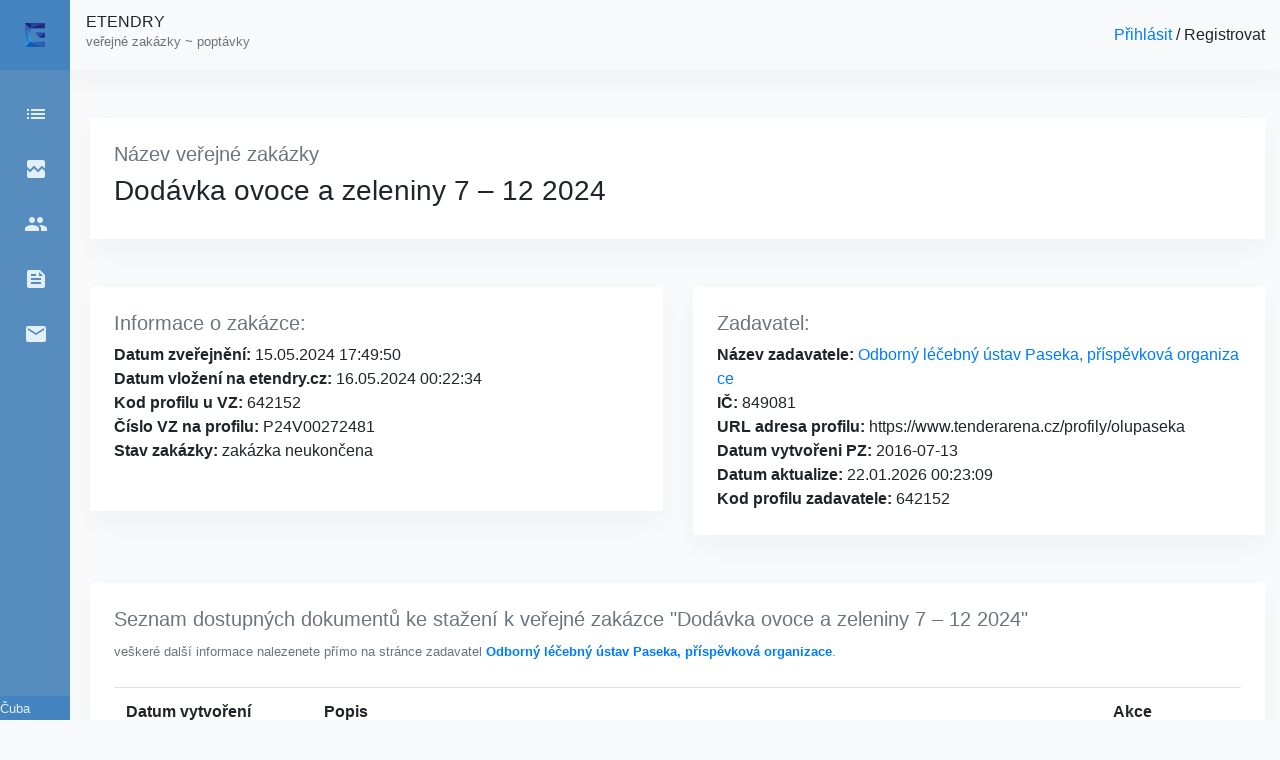

--- FILE ---
content_type: text/html; charset=UTF-8
request_url: https://etendry.cz/detail/1170404-dodavka-ovoce-a-zeleniny-7-12-2024.html
body_size: 3662
content:
<!DOCTYPE html>
<html>
<head>
    <meta charset="utf-8">

    <meta name="viewport" content="width=device-width, initial-scale=1, shrink-to-fit=no">
    <meta name="csrf-token" content="XOtrHHLKZVW9vf8xzR43iK87RVTlMs4leqF3exyM">
    <meta name="description" content="Veřejná zakázka ze dne 2024-05-15 17:49:50, od Odborný léčebný ústav Paseka, příspěvková organizace - Dodávka ovoce a zeleniny 7 – 12 2024
" />
    <meta name="title" content="Dodávka ovoce a zeleniny 7 – 12 2024 - 2024-05-15 17:49:50 - etendry.cz
" />
    <title>Dodávka ovoce a zeleniny 7 – 12 2024 - 2024-05-15 17:49:50 - etendry.cz
</title>
    <meta property="og:title" content="Dodávka ovoce a zeleniny 7 – 12 2024 - 2024-05-15 17:49:50 - etendry.cz
" />
    <meta property="og:type" content="tenders.database" />
    <meta property="og:url" content="https://etendry.cz" />
    <meta property="og:image" content="" />
    <link rel="stylesheet" href="https://cdn.jsdelivr.net/npm/bootstrap@4.5.3/dist/css/bootstrap.min.css" integrity="sha384-TX8t27EcRE3e/ihU7zmQxVncDAy5uIKz4rEkgIXeMed4M0jlfIDPvg6uqKI2xXr2" crossorigin="anonymous">
    <link rel="stylesheet" href="https://cdn.datatables.net/1.10.22/css/dataTables.bootstrap4.min.css">
    <link rel="stylesheet" href="https://cdn.datatables.net/responsive/2.2.7/css/responsive.dataTables.min.css">
    <link href="https://fonts.googleapis.com/icon?family=Material+Icons" rel="stylesheet">
    <link rel="stylesheet" href="/css/m.css" />
    <link rel="stylesheet" href="/css/frontend.css" />
    <script src="/js/lexart.js"></script>
    <!-- Global site tag (gtag.js) - Google Analytics -->
    <script async src="https://www.googletagmanager.com/gtag/js?id=G-TGQ7HD5NKF"></script>
    <script>
        window.dataLayer = window.dataLayer || [];

        function gtag() {
            dataLayer.push(arguments);
        }
        gtag('js', new Date());

        gtag('config', 'G-TGQ7HD5NKF');

    </script>
    <!-- Global site tag (gtag.js) - Google Analytics -->
    <script async src="https://www.googletagmanager.com/gtag/js?id=UA-12278323-49"></script>
    <script>
        window.dataLayer = window.dataLayer || [];

        function gtag() {
            dataLayer.push(arguments);
        }
        gtag('js', new Date());

        gtag('config', 'UA-12278323-49');

    </script>
    <!-- Google Tag Manager -->
    <script>
        (function(w, d, s, l, i) {
            w[l] = w[l] || [];
            w[l].push({
                'gtm.start': new Date().getTime()
                , event: 'gtm.js'
            });
            var f = d.getElementsByTagName(s)[0]
                , j = d.createElement(s)
                , dl = l != 'dataLayer' ? '&l=' + l : '';
            j.async = true;
            j.src =
                'https://www.googletagmanager.com/gtm.js?id=' + i + dl;
            f.parentNode.insertBefore(j, f);
        })(window, document, 'script', 'dataLayer', 'GTM-NWD3PNM');

    </script>
    <!-- End Google Tag Manager -->
    <script
    src="https://challenges.cloudflare.com/turnstile/v0/api.js?onload=onloadTurnstileCallback"></script>
</head>

<body class="bg-light">
    <!-- Google Tag Manager (noscript) -->
    <noscript><iframe src="https://www.googletagmanager.com/ns.html?id=GTM-NWD3PNM" height="0" width="0" style="display:none;visibility:hidden"></iframe></noscript>
    <!-- End Google Tag Manager (noscript) -->
    <div id="mainMenu " class="mainMenu">
        <div class="menuHeader">
            <div class="d-flex pt-3 pl-3">
                <div class="icon-name">
                    <div class="custom-control custom-switch" style="">
                        <input type="checkbox" class="custom-control-input" id="customSwitch1" name="test">
                        <label class="custom-control-label" for="customSwitch1"></label>
                    </div>
                </div>
                <div class="icon">
                    <a href="https://etendry.cz" id="myClosseButton"><img src="https://etendry.cz/images/e.svg" style="height: 1.5em"></a></div>
            </div>
        </div>
        <div class="pt-2 menuBody cl-effect-1">
            <nav>
                <a class="d-flex justify-content-around pt-4" href="https://etendry.cz">
                    <div class="icon-name">Domů</div>
                    <div class="icon"><span class="material-icons">list</span></i></div>
                </a>
                <a class="d-flex justify-content-around pt-4" href="https://etendry.cz/error-list-profil-zadavatele">
                    <div class="icon-name">Chybné porfily</div>
                    <div class="icon"><span class="material-icons">broken_image</span></div>
                </a>

                <a class="d-flex justify-content-around pt-4" href="https://etendry.cz/zadavatel">
                    <div class="icon-name">Zadavatelé</div>
                    <div class="icon"><span class="material-icons">people</span></div>
                </a>
                <a class="d-flex justify-content-around pt-4" href="/blog/">
                    <div class="icon-name">Blog</div>
                    <div class="icon"><span class="material-icons">feed</span></div>
                </a>
                <a class="d-flex justify-content-around pt-4" href="/kontakty">
                    <div class="icon-name">Kontakty</div>
                    <div class="icon"><span class="material-icons">email</span></div>
                </a>
            </nav>
        </div>
        <div style="min-height: 100%; position: realtive;">
            <div class="w-100 text-center" style="position: absolute; bottom: 0px; background-color: #4484c0;">
                <small style="color: #e3f0fc;">Copyright @ 2026 Artur Čuba</small>
            </div>
        </div>
    </div>
    <div id="mainPage">
        <div class="aaaa container-fluid mb-5">
            <div class="row ml-5 bg-light" style="height: 70px; background-color: #ffffff; box-shadow: 0 0.75rem 1.5rem rgb(18 38 63 / 3%);">
                <div class="col-12 d-flex justify-content-between align-items-center">
                    <div class="ml-2">
                        <h6 class="no-decorate">
                            <a href="https://etendry.cz">ETENDRY</a><br>
                            <small class="text-muted">veřejné zakázky ~ poptávky</small>
                        </h6>
                    </div>
                    <div><a href='https://etendry.cz/dashboard'>Přihlásit </a> / <a href=''>Registrovat</a></div>
                </div>
            </div>
        </div>
        <div class="container-fluid" style="padding-left: 90px">
            <div class="row">
                <div class="col-12">
                    <div class="row">
    <div class="col-12">
        <div class="lexFrame p-4 mb-4">
            <h5 class='text-secondary'>Název veřejné zakázky</h5>
            <h3>Dodávka ovoce a zeleniny 7 – 12 2024</h3>
        </div>
    </div>
</div>
<div class="row pt-4">
    <div class="col-sm-6">
        <div class="lexFrame p-4 mb-4" style="word-break: break-all;">
            <h5 class='text-secondary'>Informace o zakázce:</h5>
            <strong>Datum zveřejnění:</strong> 15.05.2024 17:49:50 <br>
            <strong>Datum vložení na etendry.cz:</strong> 16.05.2024 00:22:34<br>
            <strong>Kod profilu u VZ:</strong> 642152 <br>
            <strong>Číslo VZ na profilu:</strong> P24V00272481 <br>
            <strong>Stav zakázky:</strong> zakázka neukončena <br><br>
        </div>
    </div>
    <div class="col-sm-6">
        <div class="lexFrame p-4 mb-4" style="word-break: break-all;">
            <h5 class='text-secondary'>Zadavatel:</h5>
            <strong>Název zadavatele:</strong><a href="/zadavatel/15890-odborny-lecebny-ustav-paseka-prispevkova-organizace.html"> Odborný léčebný ústav Paseka, příspěvková organizace</a><br>
            <strong>IČ:</strong> 849081<br>
            <strong>URL adresa profilu:</strong>     https://www.tenderarena.cz/profily/olupaseka  <br>
            <strong>Datum vytvořeni PZ:</strong> 2016-07-13<br>
            <strong>Datum aktualize: </strong>22.01.2026 00:23:09<br>
            <strong>Kod profilu zadavatele: </strong>642152<br>
        </div>
    </div>

</div>
<div class="row pt-4">
    <div class="col-12">
        <div class="lexFrame p-4 mb-4">
            <h5 class='text-secondary'>Seznam dostupných dokumentů ke stažení k veřejné zakázce "Dodávka ovoce a zeleniny 7 – 12 2024"</h5>
            <small class="text-muted">veškeré další informace nalezenete přímo na stránce zadavatel <a href="    https://www.tenderarena.cz/profily/olupaseka  "><strong>Odborný léčebný ústav Paseka, příspěvková organizace</strong></a>.</small>
            <table class="table mt-4">
                <thead>
                    <tr>
                        <th scope="col">Datum vytvoření</th>
                        <th scope="col">Popis</th>
                        <th scope="col">Akce</th>
                    </tr>
                </thead>
                <tbody>
                                        <tr>
                                        <td>15.05.2024 17:49:51</td><td> <a href="https://api.tenderarena.cz/ta/profil/stahovani-dokumentu/dokument/4321789" target="_blank">Zadávací dokumentace (podle § 53 odstavce 3, § 96 odstavce 1 a § 164 odstavce 2 zákona)</a></td><td> <a class="btn btn-outline-primary btn-sm no-decorate-blue" href="https://api.tenderarena.cz/ta/profil/stahovani-dokumentu/dokument/4321789" target="_blank">STÁHNOUT</a></td>
                                        </tr>
                                        <tr>
                                        <td>15.05.2024 17:49:51</td><td> <a href="https://api.tenderarena.cz/ta/profil/stahovani-dokumentu/dokument/4321793" target="_blank">Zadávací dokumentace (podle § 53 odstavce 3, § 96 odstavce 1 a § 164 odstavce 2 zákona)</a></td><td> <a class="btn btn-outline-primary btn-sm no-decorate-blue" href="https://api.tenderarena.cz/ta/profil/stahovani-dokumentu/dokument/4321793" target="_blank">STÁHNOUT</a></td>
                                        </tr>
                                        <tr>
                                        <td>15.05.2024 17:49:51</td><td> <a href="https://api.tenderarena.cz/ta/profil/stahovani-dokumentu/dokument/4321791" target="_blank">Zadávací dokumentace (podle § 53 odstavce 3, § 96 odstavce 1 a § 164 odstavce 2 zákona)</a></td><td> <a class="btn btn-outline-primary btn-sm no-decorate-blue" href="https://api.tenderarena.cz/ta/profil/stahovani-dokumentu/dokument/4321791" target="_blank">STÁHNOUT</a></td>
                                        </tr>
                                        <tr>
                                        <td>15.05.2024 17:49:51</td><td> <a href="https://api.tenderarena.cz/ta/profil/stahovani-dokumentu/dokument/4321790" target="_blank">Zadávací dokumentace (podle § 53 odstavce 3, § 96 odstavce 1 a § 164 odstavce 2 zákona)</a></td><td> <a class="btn btn-outline-primary btn-sm no-decorate-blue" href="https://api.tenderarena.cz/ta/profil/stahovani-dokumentu/dokument/4321790" target="_blank">STÁHNOUT</a></td>
                                        </tr>
                                        <tr>
                                        <td>15.05.2024 17:49:51</td><td> <a href="https://api.tenderarena.cz/ta/profil/stahovani-dokumentu/dokument/4321792" target="_blank">Zadávací dokumentace (podle § 53 odstavce 3, § 96 odstavce 1 a § 164 odstavce 2 zákona)</a></td><td> <a class="btn btn-outline-primary btn-sm no-decorate-blue" href="https://api.tenderarena.cz/ta/profil/stahovani-dokumentu/dokument/4321792" target="_blank">STÁHNOUT</a></td>
                                        </tr>
                                    </tbody>
            </table>
        </div>
    </div>
    <div class="col-12">
        <div class="lexFrame p-4 mb-4">
            <h5 class='text-secondary'>Další aktuální veřejné zakázky Odborný léčebný ústav Paseka, příspěvková organizace</h5>
                        <a class="main-menu no-decorate-blue" href="https://etendry.cz/detail/1191587--dodavka-mleka-a-mlecnych-vyrobku-7-12-2024-opakovanahtml">Dodávka mléka a mléčných výrobků 7-12 2024 - OPAKOVANÁ  </a><br>

                        <a class="main-menu no-decorate-blue" href="https://etendry.cz/detail/1170404--dodavka-ovoce-a-zeleniny-7-12-2024html">Dodávka ovoce a zeleniny 7 – 12 2024 </a><br>

                        <a class="main-menu no-decorate-blue" href="https://etendry.cz/detail/1170403--dodavka-masa-uzenin-a-uzenych-vyrobku-7-12-2024html">Dodávka masa, uzenin a uzených výrobků 7 – 12 2024 </a><br>

                        <a class="main-menu no-decorate-blue" href="https://etendry.cz/detail/1170402--dodavka-mleka-a-mlecnych-vyrobku-7-12-2024html">Dodávka mléka a mléčných výrobků 7 - 12 2024 </a><br>

                        <a class="main-menu no-decorate-blue" href="https://etendry.cz/detail/1170401--dodavka-peciva-a-pekarenskych-vyrobku-7-12-2024html">Dodávka pečiva a pekárenských výrobků 7 – 12 2024 </a><br>

                    </div>
    </div>

</div>

                </div>
            </div>
        </div>
    </div>
</body>

<script src="https://code.jquery.com/jquery-3.5.1.js"></script>
<script src="https://cdn.jsdelivr.net/npm/bootstrap@4.5.3/dist/js/bootstrap.bundle.min.js" integrity="sha384-ho+j7jyWK8fNQe+A12Hb8AhRq26LrZ/JpcUGGOn+Y7RsweNrtN/tE3MoK7ZeZDyx" crossorigin="anonymous"></script>
<script src="https://cdn.datatables.net/1.10.22/js/jquery.dataTables.min.js"></script>
<script src="https://cdn.datatables.net/1.10.22/js/dataTables.bootstrap4.min.js"></script>
<script src="https://cdn.datatables.net/responsive/2.3.0/js/dataTables.responsive.min.js"></script>
<script src="https://momentjs.com/downloads/moment.js" type="text/javascript"></script>
<script src="//cdn.datatables.net/plug%2Dins/1.11.5/dataRender/datetime.js" type="text/javascript"></script>

<script>
    /*
    setLexartProporties();
    //var asd1 = document.getElementById('myClosseButton');
    //asd1.addEventListener("click", checkCookie);
    var asd2 = document.getElementById('customSwitch1');
    asd2.addEventListener("click", checkCookie);
*/

    const m = new LexartMenu();

</script>
</html>
